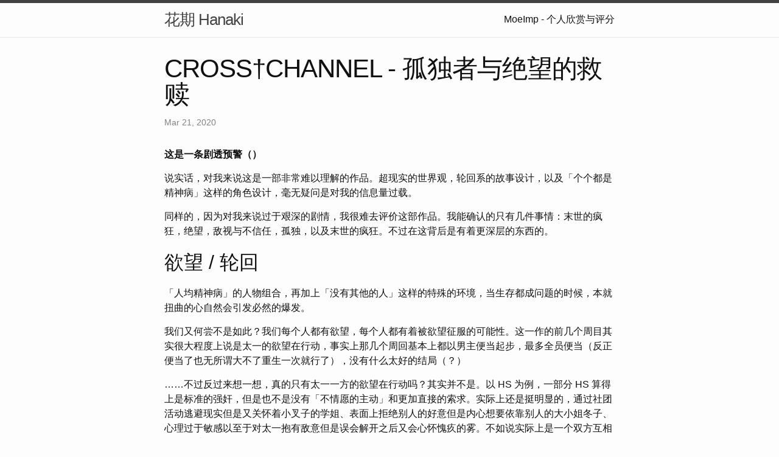

--- FILE ---
content_type: text/html; charset=utf-8
request_url: http://yoro.xyz/kawaiigirls/2020/03/21/cc.html
body_size: 5063
content:
<!DOCTYPE html>
<html lang="en"><head>
  <meta charset="utf-8">
  <meta http-equiv="X-UA-Compatible" content="IE=edge">
  <meta name="viewport" content="width=device-width, initial-scale=1"><!-- Begin Jekyll SEO tag v2.8.0 -->
<title>CROSS†CHANNEL - 孤独者与绝望的救赎 | 花期 Hanaki</title>
<meta name="generator" content="Jekyll v3.10.0" />
<meta property="og:title" content="CROSS†CHANNEL - 孤独者与绝望的救赎" />
<meta property="og:locale" content="en_US" />
<meta name="description" content="这是一条剧透预警（）" />
<meta property="og:description" content="这是一条剧透预警（）" />
<link rel="canonical" href="https://yoro-chino.github.io/kawaiigirls/2020/03/21/cc.html" />
<meta property="og:url" content="https://yoro-chino.github.io/kawaiigirls/2020/03/21/cc.html" />
<meta property="og:site_name" content="花期 Hanaki" />
<meta property="og:type" content="article" />
<meta property="article:published_time" content="2020-03-21T15:06:00+00:00" />
<meta name="twitter:card" content="summary" />
<meta property="twitter:title" content="CROSS†CHANNEL - 孤独者与绝望的救赎" />
<script type="application/ld+json">
{"@context":"https://schema.org","@type":"BlogPosting","dateModified":"2020-03-21T15:06:00+00:00","datePublished":"2020-03-21T15:06:00+00:00","description":"这是一条剧透预警（）","headline":"CROSS†CHANNEL - 孤独者与绝望的救赎","mainEntityOfPage":{"@type":"WebPage","@id":"https://yoro-chino.github.io/kawaiigirls/2020/03/21/cc.html"},"url":"https://yoro-chino.github.io/kawaiigirls/2020/03/21/cc.html"}</script>
<!-- End Jekyll SEO tag -->
<link rel="stylesheet" href="/assets/main.css"><link type="application/atom+xml" rel="alternate" href="https://yoro-chino.github.io/feed.xml" title="花期 Hanaki" /></head>
<body><header class="site-header" role="banner">

  <div class="wrapper"><a class="site-title" rel="author" href="/">花期 Hanaki</a><nav class="site-nav">
        <input type="checkbox" id="nav-trigger" class="nav-trigger" />
        <label for="nav-trigger">
          <span class="menu-icon">
            <svg viewBox="0 0 18 15" width="18px" height="15px">
              <path d="M18,1.484c0,0.82-0.665,1.484-1.484,1.484H1.484C0.665,2.969,0,2.304,0,1.484l0,0C0,0.665,0.665,0,1.484,0 h15.032C17.335,0,18,0.665,18,1.484L18,1.484z M18,7.516C18,8.335,17.335,9,16.516,9H1.484C0.665,9,0,8.335,0,7.516l0,0 c0-0.82,0.665-1.484,1.484-1.484h15.032C17.335,6.031,18,6.696,18,7.516L18,7.516z M18,13.516C18,14.335,17.335,15,16.516,15H1.484 C0.665,15,0,14.335,0,13.516l0,0c0-0.82,0.665-1.483,1.484-1.483h15.032C17.335,12.031,18,12.695,18,13.516L18,13.516z"/>
            </svg>
          </span>
        </label>

        <div class="trigger"><a class="page-link" href="/impression">MoeImp - 个人欣赏与评分</a></div>
      </nav></div>
</header>
<main class="page-content" aria-label="Content">
      <div class="wrapper">
        <article class="post h-entry" itemscope itemtype="http://schema.org/BlogPosting">

  <header class="post-header">
    <h1 class="post-title p-name" itemprop="name headline">CROSS†CHANNEL - 孤独者与绝望的救赎</h1>
    <p class="post-meta">
      <time class="dt-published" datetime="2020-03-21T15:06:00+00:00" itemprop="datePublished">Mar 21, 2020
      </time></p>
  </header>

  <div class="post-content e-content" itemprop="articleBody">
    <p><strong>这是一条剧透预警（）</strong></p>

<p>说实话，对我来说这是一部非常难以理解的作品。超现实的世界观，轮回系的故事设计，以及「个个都是精神病」这样的角色设计，毫无疑问是对我的信息量过载。</p>

<p>同样的，因为对我来说过于艰深的剧情，我很难去评价这部作品。我能确认的只有几件事情：末世的疯狂，绝望，敌视与不信任，孤独，以及末世的疯狂。不过在这背后是有着更深层的东西的。</p>

<h2 id="欲望--轮回">欲望 / 轮回</h2>

<p>「人均精神病」的人物组合，再加上「没有其他的人」这样的特殊的环境，当生存都成问题的时候，本就扭曲的心自然会引发必然的爆发。</p>

<p>我们又何尝不是如此？我们每个人都有欲望，每个人都有着被欲望征服的可能性。这一作的前几个周目其实很大程度上说是太一的欲望在行动，事实上那几个周回基本上都以男主便当起步，最多全员便当（反正便当了也无所谓大不了重生一次就行了），没有什么太好的结局（？）</p>

<p>……不过反过来想一想，真的只有太一一方的欲望在行动吗？其实并不是。以 HS 为例，一部分 HS 算得上是标准的强奸，但是也不是没有「不情愿的主动」和更加直接的索求。实际上还是挺明显的，通过社团活动逃避现实但是又关怀着小叉子的学姐、表面上拒绝别人的好意但是内心想要依靠别人的大小姐冬子、心理过于敏感以至于对太一抱有敌意但是误会解开之后又会心怀愧疚的雾。不如说实际上是一个双方互相需要的过程。</p>

<p>没错，互相需要。残破的心通过互相沟通与其他的心发生联系，这就是一种期待。期待着和另一个人的深入沟通，然后在互相理解与互相不理解中迎来一周的终结和开始。</p>

<hr />

<p><br />陷入记忆会被重置的轮回，但是每一次都可以做出不同的选择。那个叫七香的谜之少女每次都会以同样的方式出现，她是做着重要提示的那个角色。事实上这个就像机器人一样在每一周同一时间出现的「NPC」性质的角色每一次不管走向发生什么变化都做着毫不相关的同样的事情，这反倒是一个破绽。</p>

<h2 id="归零--孤独">归零 / 孤独</h2>

<p>我们重新审视一下前几周太一的行动。每次都是和一个女主角改善关系，然后满足自己的兽欲，然后周日死亡，周一重生，和其他人的关系进展归零。</p>

<p>有没有发现一个破绽：到目前为止太一没有一次活到轮回到来的时刻。</p>

<p>为什么？因为整个故事在隐藏一个非常重要的事实——</p>

<p>逃出轮回造成的归零的方法是存在的。</p>

<p>事实上有人正在这么做：美希。她是第一个让屏幕前的我们意识到：破局的方法是存在的。</p>

<p>破局的方法自然要从我们的主角太一说起。</p>

<p>一个「人类的部分不到两成」的「怪物」，想要变得普通，但是做不到。「没有资格」也无法融入这个世界的他想要独身一人去面对抑或是享受孤独，却因为一次回望把其他人也卷了进来。</p>

<p>就算是有人主动接近也无法予以回应，这就是最深的孤独。</p>

<p>但是他想要的真的是孤独吗？相比之下我觉得他想要的更多的是「普通」，是那份已经破裂八个人一起活动的从前，以及他想要从伤害朋友的罪孽中解脱。</p>

<blockquote>
  <p>为了保持自我，他人是不可或缺的。</p>
</blockquote>

<p>但是现在，他要独自一人承受住所有的孤独。</p>

<p>太一第一次在神龛度过了周日的正午黄昏。</p>

<hr />

<p><br />好的，总结一下现在可公开的情报：每一个主角，至少是每一个<strong>女</strong>主角都可以在一周之内解决矛盾提升好感，但是因为总共只有一周时间，所以想要把破碎的整个社团的关系恢复是完全不可能。</p>

<h2 id="交流--送还">交流 / 送还</h2>

<p>但是，至少把朋友们从这痛苦轮回中解脱，他还是做得到的。</p>

<p>实际上他已经很接近答案了——通过交流。</p>

<p>通过交流，他完全可以修补和每一个其他人的关系，这是在之前的轮回中已经证实的。剩下的就是，做出和之前轮回不同的选择。</p>

<p>答案就是——更进一步的交流。</p>

<p>之前的轮回中至少做到的都是身体上的结合，但是哪怕如此，也不能触碰到对方的内心深处——因为这是通过真正的深入交流才能实现的。</p>

<p>通过真正的交流和沟通，将积攒的误会全部解除。</p>

<p>哪怕这意味着与明明已经关系缓和甚至回复的朋友再一次告别，哪怕这意味着他将走向真正的彻底的孤独。</p>

<p>每一次的送还，都是对过去累累伤痕的重新解读与和解。</p>

<p>这样的太一，将已经把自己视作最重要的另一半的雾送了回去，将能够和自己互相理解的见里学姐送了回去，将自己喜欢并且喜欢自己的冬子送了回去，将自己重要的朋友樱庭送了回去，将依靠着自己的徒弟美希送了回去……</p>

<p>因为——</p>

<blockquote>
  <p>虽然时而苦不堪言，时而蛮不讲理；</p>

  <p>时而恶意满载，时而悲喜交织；</p>

  <p>即便如此，有人的世界也要比空无一物的世界好上太多了。</p>
</blockquote>

<p>游戏在这一部分的刻画特意拉的很长，就是把太一和其他人分别的过程无限拉长，然后让玩家看着难受但是说不出。各个主角基本上都是「明明已经有了如此之深的羁绊为什么要丢下我一个人啊？？？」这样的感觉。</p>

<p>其实挺无力的，孤独者注定孤独。</p>

<p>然后，被孤独反噬。</p>

<hr />

<h2 id="crosschannel">CROSS†CHANNEL</h2>

<p>CROSS†CHANNEL 是一个有关于孤独的故事。</p>

<p>不，是有关于一个孤独者和其他人通过交流，心与心的频道相互交错的故事。</p>

<p>没错，Channel（频道）的存在正是为了沟通。</p>

<p>这才是 CROSS†CHANNEL 这个标题的含义。</p>

<blockquote>
  <p>生存便是寂寞。</p>

  <p>重要的是，如何掩饰这份寂寞。</p>

  <p>我觉得，为此才需要他人。</p>
</blockquote>

  </div><a class="u-url" href="/kawaiigirls/2020/03/21/cc.html" hidden></a>
</article>

      </div>
    </main><footer class="site-footer h-card">
  <data class="u-url" href="/"></data>

  <div class="wrapper">

    <h2 class="footer-heading">花期 Hanaki</h2>

    <div class="footer-col-wrapper">
      <div class="footer-col footer-col-1">
        <ul class="contact-list">
          <li class="p-name">花期 Hanaki</li><li><a class="u-email" href="mailto:yoro_chino@outlook.com">yoro_chino@outlook.com</a></li></ul>
      </div>

      <div class="footer-col footer-col-2"><ul class="social-media-list"><li><a href="https://github.com/Yoro-Chino"><svg class="svg-icon"><use xlink:href="/assets/minima-social-icons.svg#github"></use></svg> <span class="username">Yoro-Chino</span></a></li><li><a href="https://www.twitter.com/Yoda_Moe"><svg class="svg-icon"><use xlink:href="/assets/minima-social-icons.svg#twitter"></use></svg> <span class="username">Yoda_Moe</span></a></li></ul>
</div>

      <div class="footer-col footer-col-3">
        <p>「那你愿意让我重新相信童话吗」</p>
      </div>
    </div>

  </div>

</footer>
</body>

</html>
